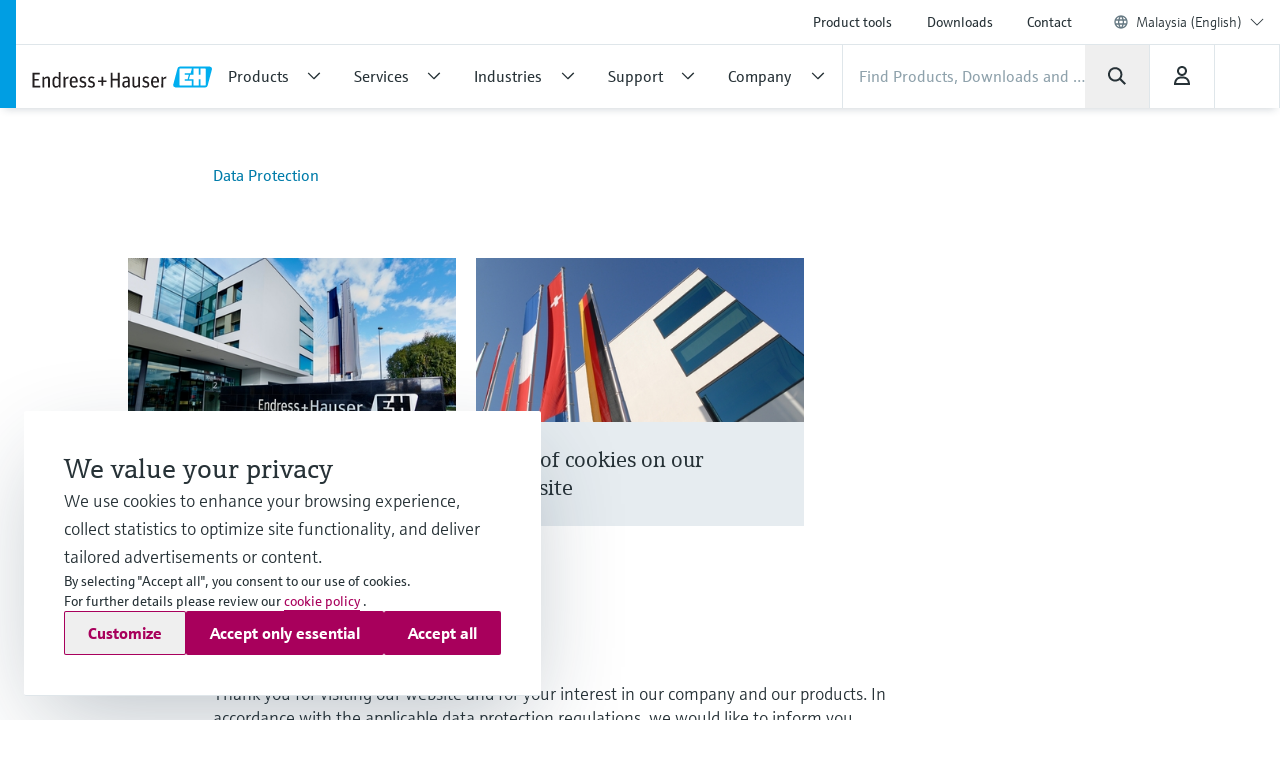

--- FILE ---
content_type: application/javascript; charset=utf-8
request_url: https://www.my.endress.com/_/maintenance_mode/en
body_size: 222
content:
if(!window.eh) { window.eh = {} }; window.eh.maintenanceInfo = {"creationDate":"2026-01-16T02:50:54.611Z","nebp":{"enabled":true,"maintenanceEnabled":false,"maintenanceAnnouncementEnabled":false,"start":"2023-12-08T00:00:00.611Z","end":"2023-12-08T00:00:00.611Z","announcementStart":"2023-12-08T00:00:00.611Z","announcementEnd":"2023-12-08T00:00:00.611Z","inMaintenanceModeAnnnouncement":false,"inMaintenanceMode":false,"available":true,"maintenanceInfo":"Estimated downtime: 12/8/23 to 12/8/23 (UTC)","maintenanceCompletedText":"Please return on 12/8/23 (UTC), when we expect the maintenance period to be completed."},"productGuide":{"enabled":true,"maintenanceEnabled":false,"maintenanceAnnouncementEnabled":false,"start":"2021-10-24T00:00:00.612Z","end":"2021-10-24T00:00:00.612Z","announcementStart":"2021-10-24T00:00:00.612Z","announcementEnd":"2021-10-24T00:00:00.612Z","inMaintenanceModeAnnnouncement":false,"inMaintenanceMode":false,"available":true,"maintenanceInfo":"Estimated downtime: 10/24/21 to 10/24/21 (UTC)","maintenanceCompletedText":"Please return on 10/24/21 (UTC), when we expect the maintenance period to be completed."},"myDocuments":{"enabled":true,"maintenanceEnabled":false,"maintenanceAnnouncementEnabled":false,"start":"2026-01-11T00:00:00.612Z","end":"2026-01-11T00:00:00.612Z","announcementStart":"2026-01-11T00:00:00.612Z","announcementEnd":"2026-01-11T00:00:00.612Z","inMaintenanceModeAnnnouncement":false,"inMaintenanceMode":false,"available":true,"maintenanceInfo":"*my-documents.maintenance.tooltip-text","maintenanceCompletedText":"*my-documents.message-maintenance.completed"}}; document.dispatchEvent(new Event('MaintenanceInfo:loaded'));